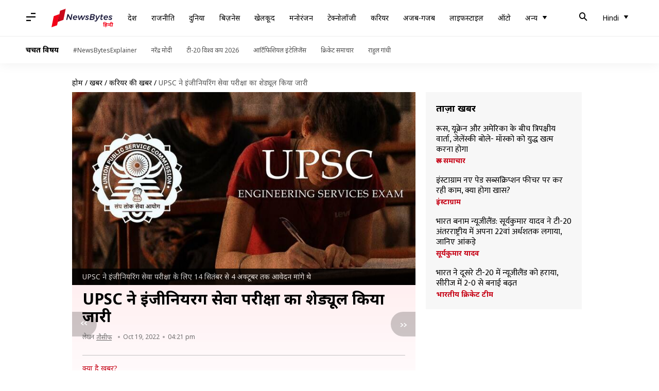

--- FILE ---
content_type: text/html; charset=UTF-8
request_url: https://hindi.newsbytesapp.com/nb/template-header/components-partner/201.
body_size: 39
content:
<div x-data="dropdownComponent()" class="relative inline-block" x-init="populatePrimaryHeader">
    <div class="drdown-selector-hoverable hidden">
        <template x-if="!selector.linkable">
            <div class="selector">
                <template x-if="selector.label">
                    <div class="selector-label" x-text="selector.label"></div>
                </template>
                <template x-if="selector.title">
                    <div class="title-container">
                        <span class="selector-title" x-text="selector.title"></span>
                        <span class="nb-icon-drop-more"></span>
                    </div>
                </template>
            </div>
        </template>

        <div class="hidden drdown-box" :class="{ 'hidden': !open }">
            <template x-for="item in content.data" :key="item.url">
                <a :href="item.url" class="hoverable-item" :class="{'selected': item.selected}" x-text="item.name"></a>
            </template>
        </div>
    </div>
</div>

--- FILE ---
content_type: application/javascript; charset=utf-8
request_url: https://fundingchoicesmessages.google.com/f/AGSKWxVDDrC4xbsoacjwmw5s1RKLBpO6_ZuBPY4NxurVxYTQWS9uBMX8IociY49har8ys2fMuPxn5z2Ivokwq_JaS9cDsU33BWyhtSKy1ZENnJ8ItHIZmXs2okys1vDeUQvBXPR6E_DDkEQlZdAA3N4Uipq1YCvnRG2WE4hLTx9PsKPRSGzDVHgcyB5ZU4jp/_/footad./750-100._ad01.-adchain./xpopunder.
body_size: -1290
content:
window['c8b1ee9b-3ea8-411a-8e66-e8d10aba4331'] = true;